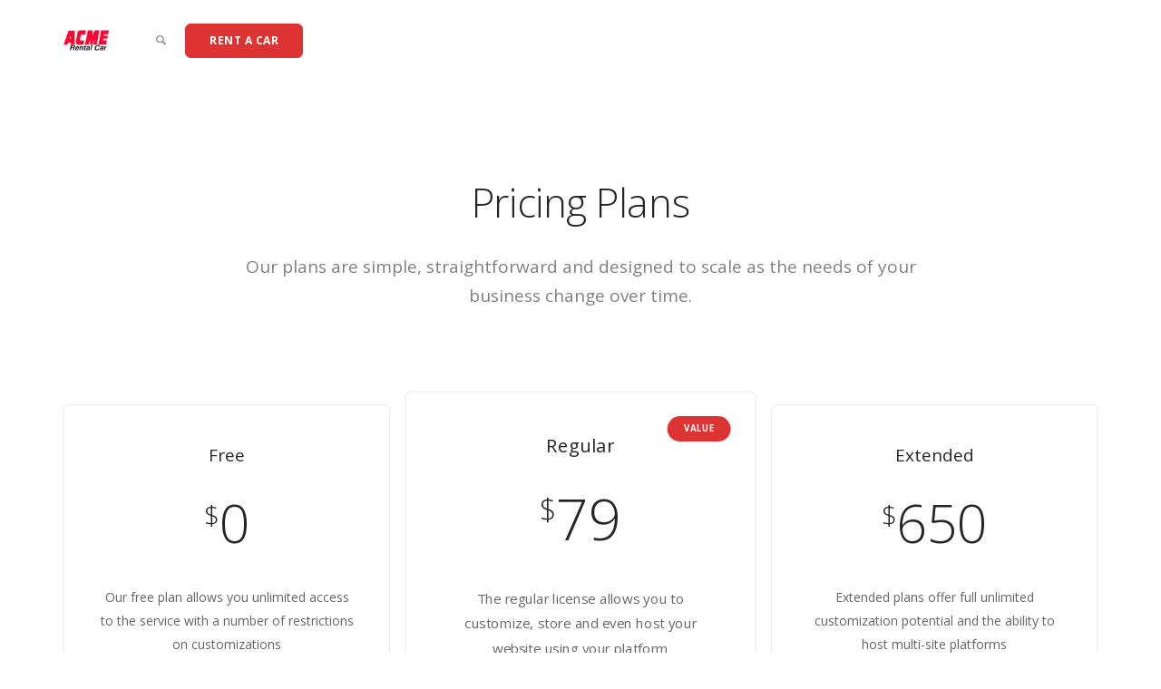

--- FILE ---
content_type: text/html; charset=UTF-8
request_url: https://kevinroemer.com/pages/pricing-plans-3/
body_size: 10222
content:
<!doctype html>
<html lang="en-US"
	prefix="og: https://ogp.me/ns#" >

<head>
	<meta charset="UTF-8">
	<meta name="viewport" content="width=device-width, initial-scale=1.0">
	<meta http-equiv="X-UA-Compatible" content="IE=edge, IE=11, IE=10"> 
	<link rel="pingback" href="https://kevinroemer.com/xmlrpc.php" />
	<title>Pricing Plans 3 - ACME Rental Car</title>

		<!-- All in One SEO 4.1.7 -->
		<meta name="robots" content="max-image-preview:large" />
		<link rel="canonical" href="https://kevinroemer.com/pages/pricing-plans-3/" />
		<meta property="og:locale" content="en_US" />
		<meta property="og:site_name" content="ACME Rental Car  - ACME Rental Car" />
		<meta property="og:type" content="article" />
		<meta property="og:title" content="Pricing Plans 3 - ACME Rental Car" />
		<meta property="og:url" content="https://kevinroemer.com/pages/pricing-plans-3/" />
		<meta property="article:published_time" content="2017-03-23T18:39:43+00:00" />
		<meta property="article:modified_time" content="2017-03-23T18:39:43+00:00" />
		<meta name="twitter:card" content="summary" />
		<meta name="twitter:title" content="Pricing Plans 3 - ACME Rental Car" />
		<script type="application/ld+json" class="aioseo-schema">
			{"@context":"https:\/\/schema.org","@graph":[{"@type":"WebSite","@id":"https:\/\/kevinroemer.com\/#website","url":"https:\/\/kevinroemer.com\/","name":"ACME Rental Car","description":"ACME Rental Car","inLanguage":"en-US","publisher":{"@id":"https:\/\/kevinroemer.com\/#organization"}},{"@type":"Organization","@id":"https:\/\/kevinroemer.com\/#organization","name":"Just another WordPress site","url":"https:\/\/kevinroemer.com\/"},{"@type":"BreadcrumbList","@id":"https:\/\/kevinroemer.com\/pages\/pricing-plans-3\/#breadcrumblist","itemListElement":[{"@type":"ListItem","@id":"https:\/\/kevinroemer.com\/#listItem","position":1,"item":{"@type":"WebPage","@id":"https:\/\/kevinroemer.com\/","name":"Home","description":"ACME Rental Car","url":"https:\/\/kevinroemer.com\/"},"nextItem":"https:\/\/kevinroemer.com\/pages\/#listItem"},{"@type":"ListItem","@id":"https:\/\/kevinroemer.com\/pages\/#listItem","position":2,"item":{"@type":"WebPage","@id":"https:\/\/kevinroemer.com\/pages\/","name":"Pages","url":"https:\/\/kevinroemer.com\/pages\/"},"nextItem":"https:\/\/kevinroemer.com\/pages\/pricing-plans-3\/#listItem","previousItem":"https:\/\/kevinroemer.com\/#listItem"},{"@type":"ListItem","@id":"https:\/\/kevinroemer.com\/pages\/pricing-plans-3\/#listItem","position":3,"item":{"@type":"WebPage","@id":"https:\/\/kevinroemer.com\/pages\/pricing-plans-3\/","name":"Pricing Plans 3","url":"https:\/\/kevinroemer.com\/pages\/pricing-plans-3\/"},"previousItem":"https:\/\/kevinroemer.com\/pages\/#listItem"}]},{"@type":"WebPage","@id":"https:\/\/kevinroemer.com\/pages\/pricing-plans-3\/#webpage","url":"https:\/\/kevinroemer.com\/pages\/pricing-plans-3\/","name":"Pricing Plans 3 - ACME Rental Car","inLanguage":"en-US","isPartOf":{"@id":"https:\/\/kevinroemer.com\/#website"},"breadcrumb":{"@id":"https:\/\/kevinroemer.com\/pages\/pricing-plans-3\/#breadcrumblist"},"datePublished":"2017-03-23T18:39:43+00:00","dateModified":"2017-03-23T18:39:43+00:00"}]}
		</script>
		<!-- All in One SEO -->

<link rel='dns-prefetch' href='//fonts.googleapis.com' />
<link rel="alternate" type="application/rss+xml" title="ACME Rental Car  &raquo; Feed" href="https://kevinroemer.com/feed/" />
<link rel="alternate" type="application/rss+xml" title="ACME Rental Car  &raquo; Comments Feed" href="https://kevinroemer.com/comments/feed/" />
<link rel="alternate" title="oEmbed (JSON)" type="application/json+oembed" href="https://kevinroemer.com/wp-json/oembed/1.0/embed?url=https%3A%2F%2Fkevinroemer.com%2Fpages%2Fpricing-plans-3%2F" />
<link rel="alternate" title="oEmbed (XML)" type="text/xml+oembed" href="https://kevinroemer.com/wp-json/oembed/1.0/embed?url=https%3A%2F%2Fkevinroemer.com%2Fpages%2Fpricing-plans-3%2F&#038;format=xml" />
<style id='wp-img-auto-sizes-contain-inline-css' type='text/css'>
img:is([sizes=auto i],[sizes^="auto," i]){contain-intrinsic-size:3000px 1500px}
/*# sourceURL=wp-img-auto-sizes-contain-inline-css */
</style>
<style id='wp-emoji-styles-inline-css' type='text/css'>

	img.wp-smiley, img.emoji {
		display: inline !important;
		border: none !important;
		box-shadow: none !important;
		height: 1em !important;
		width: 1em !important;
		margin: 0 0.07em !important;
		vertical-align: -0.1em !important;
		background: none !important;
		padding: 0 !important;
	}
/*# sourceURL=wp-emoji-styles-inline-css */
</style>
<style id='wp-block-library-inline-css' type='text/css'>
:root{--wp-block-synced-color:#7a00df;--wp-block-synced-color--rgb:122,0,223;--wp-bound-block-color:var(--wp-block-synced-color);--wp-editor-canvas-background:#ddd;--wp-admin-theme-color:#007cba;--wp-admin-theme-color--rgb:0,124,186;--wp-admin-theme-color-darker-10:#006ba1;--wp-admin-theme-color-darker-10--rgb:0,107,160.5;--wp-admin-theme-color-darker-20:#005a87;--wp-admin-theme-color-darker-20--rgb:0,90,135;--wp-admin-border-width-focus:2px}@media (min-resolution:192dpi){:root{--wp-admin-border-width-focus:1.5px}}.wp-element-button{cursor:pointer}:root .has-very-light-gray-background-color{background-color:#eee}:root .has-very-dark-gray-background-color{background-color:#313131}:root .has-very-light-gray-color{color:#eee}:root .has-very-dark-gray-color{color:#313131}:root .has-vivid-green-cyan-to-vivid-cyan-blue-gradient-background{background:linear-gradient(135deg,#00d084,#0693e3)}:root .has-purple-crush-gradient-background{background:linear-gradient(135deg,#34e2e4,#4721fb 50%,#ab1dfe)}:root .has-hazy-dawn-gradient-background{background:linear-gradient(135deg,#faaca8,#dad0ec)}:root .has-subdued-olive-gradient-background{background:linear-gradient(135deg,#fafae1,#67a671)}:root .has-atomic-cream-gradient-background{background:linear-gradient(135deg,#fdd79a,#004a59)}:root .has-nightshade-gradient-background{background:linear-gradient(135deg,#330968,#31cdcf)}:root .has-midnight-gradient-background{background:linear-gradient(135deg,#020381,#2874fc)}:root{--wp--preset--font-size--normal:16px;--wp--preset--font-size--huge:42px}.has-regular-font-size{font-size:1em}.has-larger-font-size{font-size:2.625em}.has-normal-font-size{font-size:var(--wp--preset--font-size--normal)}.has-huge-font-size{font-size:var(--wp--preset--font-size--huge)}.has-text-align-center{text-align:center}.has-text-align-left{text-align:left}.has-text-align-right{text-align:right}.has-fit-text{white-space:nowrap!important}#end-resizable-editor-section{display:none}.aligncenter{clear:both}.items-justified-left{justify-content:flex-start}.items-justified-center{justify-content:center}.items-justified-right{justify-content:flex-end}.items-justified-space-between{justify-content:space-between}.screen-reader-text{border:0;clip-path:inset(50%);height:1px;margin:-1px;overflow:hidden;padding:0;position:absolute;width:1px;word-wrap:normal!important}.screen-reader-text:focus{background-color:#ddd;clip-path:none;color:#444;display:block;font-size:1em;height:auto;left:5px;line-height:normal;padding:15px 23px 14px;text-decoration:none;top:5px;width:auto;z-index:100000}html :where(.has-border-color){border-style:solid}html :where([style*=border-top-color]){border-top-style:solid}html :where([style*=border-right-color]){border-right-style:solid}html :where([style*=border-bottom-color]){border-bottom-style:solid}html :where([style*=border-left-color]){border-left-style:solid}html :where([style*=border-width]){border-style:solid}html :where([style*=border-top-width]){border-top-style:solid}html :where([style*=border-right-width]){border-right-style:solid}html :where([style*=border-bottom-width]){border-bottom-style:solid}html :where([style*=border-left-width]){border-left-style:solid}html :where(img[class*=wp-image-]){height:auto;max-width:100%}:where(figure){margin:0 0 1em}html :where(.is-position-sticky){--wp-admin--admin-bar--position-offset:var(--wp-admin--admin-bar--height,0px)}@media screen and (max-width:600px){html :where(.is-position-sticky){--wp-admin--admin-bar--position-offset:0px}}

/*# sourceURL=wp-block-library-inline-css */
</style><style id='global-styles-inline-css' type='text/css'>
:root{--wp--preset--aspect-ratio--square: 1;--wp--preset--aspect-ratio--4-3: 4/3;--wp--preset--aspect-ratio--3-4: 3/4;--wp--preset--aspect-ratio--3-2: 3/2;--wp--preset--aspect-ratio--2-3: 2/3;--wp--preset--aspect-ratio--16-9: 16/9;--wp--preset--aspect-ratio--9-16: 9/16;--wp--preset--color--black: #000000;--wp--preset--color--cyan-bluish-gray: #abb8c3;--wp--preset--color--white: #ffffff;--wp--preset--color--pale-pink: #f78da7;--wp--preset--color--vivid-red: #cf2e2e;--wp--preset--color--luminous-vivid-orange: #ff6900;--wp--preset--color--luminous-vivid-amber: #fcb900;--wp--preset--color--light-green-cyan: #7bdcb5;--wp--preset--color--vivid-green-cyan: #00d084;--wp--preset--color--pale-cyan-blue: #8ed1fc;--wp--preset--color--vivid-cyan-blue: #0693e3;--wp--preset--color--vivid-purple: #9b51e0;--wp--preset--gradient--vivid-cyan-blue-to-vivid-purple: linear-gradient(135deg,rgb(6,147,227) 0%,rgb(155,81,224) 100%);--wp--preset--gradient--light-green-cyan-to-vivid-green-cyan: linear-gradient(135deg,rgb(122,220,180) 0%,rgb(0,208,130) 100%);--wp--preset--gradient--luminous-vivid-amber-to-luminous-vivid-orange: linear-gradient(135deg,rgb(252,185,0) 0%,rgb(255,105,0) 100%);--wp--preset--gradient--luminous-vivid-orange-to-vivid-red: linear-gradient(135deg,rgb(255,105,0) 0%,rgb(207,46,46) 100%);--wp--preset--gradient--very-light-gray-to-cyan-bluish-gray: linear-gradient(135deg,rgb(238,238,238) 0%,rgb(169,184,195) 100%);--wp--preset--gradient--cool-to-warm-spectrum: linear-gradient(135deg,rgb(74,234,220) 0%,rgb(151,120,209) 20%,rgb(207,42,186) 40%,rgb(238,44,130) 60%,rgb(251,105,98) 80%,rgb(254,248,76) 100%);--wp--preset--gradient--blush-light-purple: linear-gradient(135deg,rgb(255,206,236) 0%,rgb(152,150,240) 100%);--wp--preset--gradient--blush-bordeaux: linear-gradient(135deg,rgb(254,205,165) 0%,rgb(254,45,45) 50%,rgb(107,0,62) 100%);--wp--preset--gradient--luminous-dusk: linear-gradient(135deg,rgb(255,203,112) 0%,rgb(199,81,192) 50%,rgb(65,88,208) 100%);--wp--preset--gradient--pale-ocean: linear-gradient(135deg,rgb(255,245,203) 0%,rgb(182,227,212) 50%,rgb(51,167,181) 100%);--wp--preset--gradient--electric-grass: linear-gradient(135deg,rgb(202,248,128) 0%,rgb(113,206,126) 100%);--wp--preset--gradient--midnight: linear-gradient(135deg,rgb(2,3,129) 0%,rgb(40,116,252) 100%);--wp--preset--font-size--small: 13px;--wp--preset--font-size--medium: 20px;--wp--preset--font-size--large: 36px;--wp--preset--font-size--x-large: 42px;--wp--preset--spacing--20: 0.44rem;--wp--preset--spacing--30: 0.67rem;--wp--preset--spacing--40: 1rem;--wp--preset--spacing--50: 1.5rem;--wp--preset--spacing--60: 2.25rem;--wp--preset--spacing--70: 3.38rem;--wp--preset--spacing--80: 5.06rem;--wp--preset--shadow--natural: 6px 6px 9px rgba(0, 0, 0, 0.2);--wp--preset--shadow--deep: 12px 12px 50px rgba(0, 0, 0, 0.4);--wp--preset--shadow--sharp: 6px 6px 0px rgba(0, 0, 0, 0.2);--wp--preset--shadow--outlined: 6px 6px 0px -3px rgb(255, 255, 255), 6px 6px rgb(0, 0, 0);--wp--preset--shadow--crisp: 6px 6px 0px rgb(0, 0, 0);}:where(.is-layout-flex){gap: 0.5em;}:where(.is-layout-grid){gap: 0.5em;}body .is-layout-flex{display: flex;}.is-layout-flex{flex-wrap: wrap;align-items: center;}.is-layout-flex > :is(*, div){margin: 0;}body .is-layout-grid{display: grid;}.is-layout-grid > :is(*, div){margin: 0;}:where(.wp-block-columns.is-layout-flex){gap: 2em;}:where(.wp-block-columns.is-layout-grid){gap: 2em;}:where(.wp-block-post-template.is-layout-flex){gap: 1.25em;}:where(.wp-block-post-template.is-layout-grid){gap: 1.25em;}.has-black-color{color: var(--wp--preset--color--black) !important;}.has-cyan-bluish-gray-color{color: var(--wp--preset--color--cyan-bluish-gray) !important;}.has-white-color{color: var(--wp--preset--color--white) !important;}.has-pale-pink-color{color: var(--wp--preset--color--pale-pink) !important;}.has-vivid-red-color{color: var(--wp--preset--color--vivid-red) !important;}.has-luminous-vivid-orange-color{color: var(--wp--preset--color--luminous-vivid-orange) !important;}.has-luminous-vivid-amber-color{color: var(--wp--preset--color--luminous-vivid-amber) !important;}.has-light-green-cyan-color{color: var(--wp--preset--color--light-green-cyan) !important;}.has-vivid-green-cyan-color{color: var(--wp--preset--color--vivid-green-cyan) !important;}.has-pale-cyan-blue-color{color: var(--wp--preset--color--pale-cyan-blue) !important;}.has-vivid-cyan-blue-color{color: var(--wp--preset--color--vivid-cyan-blue) !important;}.has-vivid-purple-color{color: var(--wp--preset--color--vivid-purple) !important;}.has-black-background-color{background-color: var(--wp--preset--color--black) !important;}.has-cyan-bluish-gray-background-color{background-color: var(--wp--preset--color--cyan-bluish-gray) !important;}.has-white-background-color{background-color: var(--wp--preset--color--white) !important;}.has-pale-pink-background-color{background-color: var(--wp--preset--color--pale-pink) !important;}.has-vivid-red-background-color{background-color: var(--wp--preset--color--vivid-red) !important;}.has-luminous-vivid-orange-background-color{background-color: var(--wp--preset--color--luminous-vivid-orange) !important;}.has-luminous-vivid-amber-background-color{background-color: var(--wp--preset--color--luminous-vivid-amber) !important;}.has-light-green-cyan-background-color{background-color: var(--wp--preset--color--light-green-cyan) !important;}.has-vivid-green-cyan-background-color{background-color: var(--wp--preset--color--vivid-green-cyan) !important;}.has-pale-cyan-blue-background-color{background-color: var(--wp--preset--color--pale-cyan-blue) !important;}.has-vivid-cyan-blue-background-color{background-color: var(--wp--preset--color--vivid-cyan-blue) !important;}.has-vivid-purple-background-color{background-color: var(--wp--preset--color--vivid-purple) !important;}.has-black-border-color{border-color: var(--wp--preset--color--black) !important;}.has-cyan-bluish-gray-border-color{border-color: var(--wp--preset--color--cyan-bluish-gray) !important;}.has-white-border-color{border-color: var(--wp--preset--color--white) !important;}.has-pale-pink-border-color{border-color: var(--wp--preset--color--pale-pink) !important;}.has-vivid-red-border-color{border-color: var(--wp--preset--color--vivid-red) !important;}.has-luminous-vivid-orange-border-color{border-color: var(--wp--preset--color--luminous-vivid-orange) !important;}.has-luminous-vivid-amber-border-color{border-color: var(--wp--preset--color--luminous-vivid-amber) !important;}.has-light-green-cyan-border-color{border-color: var(--wp--preset--color--light-green-cyan) !important;}.has-vivid-green-cyan-border-color{border-color: var(--wp--preset--color--vivid-green-cyan) !important;}.has-pale-cyan-blue-border-color{border-color: var(--wp--preset--color--pale-cyan-blue) !important;}.has-vivid-cyan-blue-border-color{border-color: var(--wp--preset--color--vivid-cyan-blue) !important;}.has-vivid-purple-border-color{border-color: var(--wp--preset--color--vivid-purple) !important;}.has-vivid-cyan-blue-to-vivid-purple-gradient-background{background: var(--wp--preset--gradient--vivid-cyan-blue-to-vivid-purple) !important;}.has-light-green-cyan-to-vivid-green-cyan-gradient-background{background: var(--wp--preset--gradient--light-green-cyan-to-vivid-green-cyan) !important;}.has-luminous-vivid-amber-to-luminous-vivid-orange-gradient-background{background: var(--wp--preset--gradient--luminous-vivid-amber-to-luminous-vivid-orange) !important;}.has-luminous-vivid-orange-to-vivid-red-gradient-background{background: var(--wp--preset--gradient--luminous-vivid-orange-to-vivid-red) !important;}.has-very-light-gray-to-cyan-bluish-gray-gradient-background{background: var(--wp--preset--gradient--very-light-gray-to-cyan-bluish-gray) !important;}.has-cool-to-warm-spectrum-gradient-background{background: var(--wp--preset--gradient--cool-to-warm-spectrum) !important;}.has-blush-light-purple-gradient-background{background: var(--wp--preset--gradient--blush-light-purple) !important;}.has-blush-bordeaux-gradient-background{background: var(--wp--preset--gradient--blush-bordeaux) !important;}.has-luminous-dusk-gradient-background{background: var(--wp--preset--gradient--luminous-dusk) !important;}.has-pale-ocean-gradient-background{background: var(--wp--preset--gradient--pale-ocean) !important;}.has-electric-grass-gradient-background{background: var(--wp--preset--gradient--electric-grass) !important;}.has-midnight-gradient-background{background: var(--wp--preset--gradient--midnight) !important;}.has-small-font-size{font-size: var(--wp--preset--font-size--small) !important;}.has-medium-font-size{font-size: var(--wp--preset--font-size--medium) !important;}.has-large-font-size{font-size: var(--wp--preset--font-size--large) !important;}.has-x-large-font-size{font-size: var(--wp--preset--font-size--x-large) !important;}
/*# sourceURL=global-styles-inline-css */
</style>

<style id='classic-theme-styles-inline-css' type='text/css'>
/*! This file is auto-generated */
.wp-block-button__link{color:#fff;background-color:#32373c;border-radius:9999px;box-shadow:none;text-decoration:none;padding:calc(.667em + 2px) calc(1.333em + 2px);font-size:1.125em}.wp-block-file__button{background:#32373c;color:#fff;text-decoration:none}
/*# sourceURL=/wp-includes/css/classic-themes.min.css */
</style>
<link rel='stylesheet' id='contact-form-7-css' href='https://kevinroemer.com/wp-content/plugins/contact-form-7/includes/css/styles.css?ver=5.5.6.1' type='text/css' media='all' />
<link rel='stylesheet' id='stack-style-css' href='https://kevinroemer.com/wp-content/themes/stack/style.css?ver=6.9' type='text/css' media='all' />
<link rel='stylesheet' id='stack-child-style-css' href='https://kevinroemer.com/wp-content/themes/stack-child/style.css?ver=10.6.3' type='text/css' media='all' />
<link rel='stylesheet' id='ebor-google-font-css' href='//fonts.googleapis.com/css?family=Open+Sans%3A200%2C300%2C400%2C400i%2C500%2C600%2C700%7CMerriweather%3A300%2C300i%7CMaterial+Icons&#038;ver=10.6.3' type='text/css' media='all' />
<link rel='stylesheet' id='bootstrap-css' href='https://kevinroemer.com/wp-content/themes/stack/style/css/bootstrap.css?ver=10.6.3' type='text/css' media='all' />
<link rel='stylesheet' id='ebor-icons-css' href='https://kevinroemer.com/wp-content/themes/stack/style/css/icons.css?ver=10.6.3' type='text/css' media='all' />
<link rel='stylesheet' id='ebor-plugins-css' href='https://kevinroemer.com/wp-content/themes/stack/style/css/plugins.css?ver=10.6.3' type='text/css' media='all' />
<link rel='stylesheet' id='ebor-theme-css' href='https://kevinroemer.com/wp-content/uploads/wp-less/stack/style/css/theme-54cbb1bf92.css' type='text/css' media='all' />
<link rel='stylesheet' id='ebor-style-css' href='https://kevinroemer.com/wp-content/themes/stack-child/style.css?ver=10.6.3' type='text/css' media='all' />
<style id='ebor-style-inline-css' type='text/css'>

			.btn--primary .btn__text, .btn--primary:visited .btn__text {
			    color: #ffffff;	
			}
			input[type].btn--primary,
			.pos-fixed.bar--transparent.bg--primary,
			.ebor-cart-count, .woocommerce #respond input#submit.alt.disabled, .woocommerce #respond input#submit.alt.disabled:hover, .woocommerce #respond input#submit.alt:disabled, .woocommerce #respond input#submit.alt:disabled:hover, .woocommerce #respond input#submit.alt:disabled[disabled], .woocommerce #respond input#submit.alt:disabled[disabled]:hover, .woocommerce a.button.alt.disabled, .woocommerce a.button.alt.disabled:hover, .woocommerce a.button.alt:disabled, .woocommerce a.button.alt:disabled:hover, .woocommerce a.button.alt:disabled[disabled], .woocommerce a.button.alt:disabled[disabled]:hover, .woocommerce button.button.alt.disabled, .woocommerce button.button.alt.disabled:hover, .woocommerce button.button.alt:disabled, .woocommerce button.button.alt:disabled:hover, .woocommerce button.button.alt:disabled[disabled], .woocommerce button.button.alt:disabled[disabled]:hover, .woocommerce input.button.alt.disabled, .woocommerce input.button.alt.disabled:hover, .woocommerce input.button.alt:disabled, .woocommerce input.button.alt:disabled:hover, .woocommerce input.button.alt:disabled[disabled], .woocommerce input.button.alt:disabled[disabled]:hover {
				background: #dd3333;	
			}
			.pos-fixed.bar--transparent.bg--secondary {
				background: #FAFAFA;
			}
			.pos-fixed.bar--transparent.bg--dark {
				background: #252525;
			}
			.pos-fixed.bar--transparent.bg--primary-1 {
				background: #dd3333;
			}
			.bg--white h1, .bg--white h2, .bg--white h3, .bg--white h4, .bg--white h5, .bg--white h6, .bg--white i, .mobile-header .cart-link {
			    color: #252525;
			}
			@media all and (max-width:767px) {
			    .bar.bg--dark.bar--mobile-sticky[data-scroll-class*="fixed"].pos-fixed,
			    .bar.bg--dark.bar--mobile-sticky[data-scroll-class*="fixed"]+.bar.pos-fixed {
			    	background: #252525;
			    }
			    .bar.bg--secondary.bar--mobile-sticky[data-scroll-class*="fixed"].pos-fixed,
			    .bar.bg--secondary.bar--mobile-sticky[data-scroll-class*="fixed"]+.bar.pos-fixed {
			    	background: #FAFAFA;
			    }
			}
			.thumbnails-slider .thumbnail-trigger.active img {
				border: 1px solid #dd3333;
			}
			.menu-horizontal > li > a, .menu-horizontal > li > span, .menu-horizontal > li > .modal-instance > .modal-trigger {
				font-size: 1em;
			}
			.woocommerce #respond input#submit.alt, 
			.woocommerce a.button.alt, 
			.woocommerce button.button.alt, 
			.woocommerce input.button.alt,
			.woocommerce #respond input#submit, 
			.woocommerce a.button, 
			.woocommerce button.button, 
			.woocommerce input.button {
				background: #dd3333;
				color: #fff;
				transition: 0.1s linear;
			}
			.woocommerce #respond input#submit.alt:hover, 
			.woocommerce a.button.alt:hover, 
			.woocommerce button.button.alt:hover, 
			.woocommerce input.button.alt:hover,
			.woocommerce #respond input#submit:hover, 
			.woocommerce a.button:hover, 
			.woocommerce button.button:hover, 
			.woocommerce input.button:hover {
				color: #fff;
				opacity: 0.9;
				background: #dd3333;
				transform: translate3d(0, -2px, 0);
				-webkit-transform: translate3d(0, -2px, 0);
			}
		
/*# sourceURL=ebor-style-inline-css */
</style>
<link rel='stylesheet' id='ebor-iconsmind-css' href='https://kevinroemer.com/wp-content/themes/stack/style/css/iconsmind.css?ver=10.6.3' type='text/css' media='all' />
<script type="text/javascript" src="https://kevinroemer.com/wp-includes/js/jquery/jquery.min.js?ver=3.7.1" id="jquery-core-js"></script>
<script type="text/javascript" src="https://kevinroemer.com/wp-includes/js/jquery/jquery-migrate.min.js?ver=3.4.1" id="jquery-migrate-js"></script>
<link rel="https://api.w.org/" href="https://kevinroemer.com/wp-json/" /><link rel="alternate" title="JSON" type="application/json" href="https://kevinroemer.com/wp-json/wp/v2/pages/656" /><link rel="EditURI" type="application/rsd+xml" title="RSD" href="https://kevinroemer.com/xmlrpc.php?rsd" />
<meta name="generator" content="WordPress 6.9" />
<link rel='shortlink' href='https://kevinroemer.com/?p=656' />
<style id="wpforms-css-vars-root">
				:root {
					--wpforms-field-border-radius: 3px;
--wpforms-field-border-style: solid;
--wpforms-field-border-size: 1px;
--wpforms-field-background-color: #ffffff;
--wpforms-field-border-color: rgba( 0, 0, 0, 0.25 );
--wpforms-field-border-color-spare: rgba( 0, 0, 0, 0.25 );
--wpforms-field-text-color: rgba( 0, 0, 0, 0.7 );
--wpforms-field-menu-color: #ffffff;
--wpforms-label-color: rgba( 0, 0, 0, 0.85 );
--wpforms-label-sublabel-color: rgba( 0, 0, 0, 0.55 );
--wpforms-label-error-color: #d63637;
--wpforms-button-border-radius: 3px;
--wpforms-button-border-style: none;
--wpforms-button-border-size: 1px;
--wpforms-button-background-color: #066aab;
--wpforms-button-border-color: #066aab;
--wpforms-button-text-color: #ffffff;
--wpforms-page-break-color: #066aab;
--wpforms-background-image: none;
--wpforms-background-position: center center;
--wpforms-background-repeat: no-repeat;
--wpforms-background-size: cover;
--wpforms-background-width: 100px;
--wpforms-background-height: 100px;
--wpforms-background-color: rgba( 0, 0, 0, 0 );
--wpforms-background-url: none;
--wpforms-container-padding: 0px;
--wpforms-container-border-style: none;
--wpforms-container-border-width: 1px;
--wpforms-container-border-color: #000000;
--wpforms-container-border-radius: 3px;
--wpforms-field-size-input-height: 43px;
--wpforms-field-size-input-spacing: 15px;
--wpforms-field-size-font-size: 16px;
--wpforms-field-size-line-height: 19px;
--wpforms-field-size-padding-h: 14px;
--wpforms-field-size-checkbox-size: 16px;
--wpforms-field-size-sublabel-spacing: 5px;
--wpforms-field-size-icon-size: 1;
--wpforms-label-size-font-size: 16px;
--wpforms-label-size-line-height: 19px;
--wpforms-label-size-sublabel-font-size: 14px;
--wpforms-label-size-sublabel-line-height: 17px;
--wpforms-button-size-font-size: 17px;
--wpforms-button-size-height: 41px;
--wpforms-button-size-padding-h: 15px;
--wpforms-button-size-margin-top: 10px;
--wpforms-container-shadow-size-box-shadow: none;

				}
			</style></head>

<body class="wp-singular page-template-default page page-id-656 page-child parent-pageid-270 wp-theme-stack wp-child-theme-stack-child stack--rounded normal-layout active-tabs active-accordions parallax-enable-mobile variant-content variant-v1-6-0" data-smooth-scroll-offset="0" data-smooth-scroll-offset-mobile="0" data-skip-responsive-menu="no">


<a href="#" id="start" title="Start"></a>

<div class="notification pos-top pos-right search-box bg--white border--bottom" data-animation="from-top" data-notification-link="search-box">
	<form method="get" action="https://kevinroemer.com/">
		<div class="row">
			<div class="col-md-6 col-md-offset-3 col-sm-8 col-sm-offset-2">
				<input type="search" name="s" placeholder="Type search query and hit enter" />
			</div>
		</div><!--end of row-->
	</form>
</div><!--end of notification-->
<div class="nav-container">
	<nav class="bar bar-1 original--bg">
		<div class="container">
			<div class="row">
			
				<div class="col-md-1 col-sm-2 col-xs-3">
					<div class="bar__module">
						
<a href="https://kevinroemer.com/" class="logo-holder">
		<img class="logo logo-dark" alt="logo" src="https://kevinroemer.com/wp-content/uploads/2022/05/acme-rentral-logo.jpg" />
	<img class="logo logo-light" alt="logo" src="https://kevinroemer.com/wp-content/uploads/2022/05/acme-rentral-logo.jpg" />
</a>		
					</div><!--end module-->
				</div>
				
				<div class="col-md-4 col-sm-5 col-xs-6">
					
<div class="bar__module stack-header-buttons">
	
			<a href="#" data-notification-link="search-box">
			<i class="stack-search"></i>
		</a>
		
							
		
			<a 
			class="btn btn--sm btn--primary type--uppercase" 
			href="https://demo.docusign.net/Member/PowerFormSigning.aspx?PowerFormId=074cb26f-29d4-4962-96d3-0e42c5c0dac6&#038;env=demo&#038;acct=ec0b3178-ae5e-4b28-9172-a9ef92043e45&#038;v=2" 
			target=""
		>
			<span class="btn__text">RENT A CAR</span>
		</a>
		
</div><!--end module-->				</div>
				
			</div><!--end of row-->
		</div><!--end of container-->
	</nav><!--end bar-->
</div>
<div class="main-container">


    <section class="text-center">
        <div class="container">
            <div class="row">
                <div class="col-sm-10 col-md-8">
                    <h1>Pricing Plans</h1>
                    <p class="lead">Our plans are simple, straightforward and designed to scale as the needs of your business change over time.</p>
                </div>
            </div>
            <!--end of row-->
        </div>
        <!--end of container-->
    </section>
    <section class="text-center">
        <div class="container">
            <div class="row">
                <div class="col-sm-4">
                    <div class="pricing pricing-1 boxed boxed--border boxed--lg">
                        <h4>Free</h4> <span class="h1"><span class="pricing__dollar">$</span>0</span>
                        <p> Our free plan allows you unlimited access to the service with a number of restrictions on customizations </p>
                        <a class="btn btn--primary" href="#"> <span class="btn__text">
                            Access Now
                        </span> </a>
                    </div>
                    <!--end pricing-->
                </div>
                <div class="col-sm-4">
                    <div class="pricing pricing-1 boxed boxed--border boxed--lg boxed--emphasis">
                        <h4>Regular</h4> <span class="h1"><span class="pricing__dollar">$</span>79</span>
                        <p> The regular license allows you to customize, store and even host your website using your platform </p> <span class="label">Value</span>
                        <a class="btn btn--primary-1 inner-link" href="#purchase-template"> <span class="btn__text">
                            Purchase Now
                        </span> </a>
                    </div>
                    <!--end pricing-->
                </div>
                <div class="col-sm-4">
                    <div class="pricing pricing-1 boxed boxed--border boxed--lg">
                        <h4>Extended</h4> <span class="h1"><span class="pricing__dollar">$</span>650</span>
                        <p> Extended plans offer full unlimited customization potential and the ability to host multi-site platforms </p>
                        <a class="btn btn--primary inner-link" href="#purchase-template"> <span class="btn__text">
                            Purchase Now
                        </span> </a>
                    </div>
                    <!--end pricing-->
                </div>
            </div>
            <!--end of row-->
        </div>
        <!--end of container-->
    </section>
    <section class="text-center">
        <div class="container">
            <div class="row">
                <div class="col-sm-10 col-md-8">
                    <h2>What do customers think of Stack?</h2>
                </div>
            </div>
            <!--end of row-->
        </div>
        <!--end of container-->
    </section>
    <section>
        <div class="container"> <div class="row">
	
<div class="col-sm-6 col-md-3 testimonial-avatar">
	<div class="testimonial testimonial-2">
		<div class="testimonial__body boxed boxed--border bg--secondary">
			<p><span>We’ve used their WP themes before and have always been hugely satisfied &#8211; Stack is no exception</span></p>
		</div>
		<div class="testimonial__image">
			<img width="150" height="150" src="https://kevinroemer.com/wp-content/uploads/2017/04/avatar-round-2-1-150x150.png" class="attachment-thumbnail size-thumbnail wp-post-image" alt="" srcset="https://kevinroemer.com/wp-content/uploads/2017/04/avatar-round-2-1-150x150.png 150w, https://kevinroemer.com/wp-content/uploads/2017/04/avatar-round-2-1-300x300.png 300w, https://kevinroemer.com/wp-content/uploads/2017/04/avatar-round-2-1-60x60.png 60w, https://kevinroemer.com/wp-content/uploads/2017/04/avatar-round-2-1.png 364w" sizes="(max-width: 150px) 100vw, 150px" /><h5>Josephine L.</h5><span>California, US</span>		</div>
	</div>
</div>
<div class="col-sm-6 col-md-3 testimonial-avatar">
	<div class="testimonial testimonial-2">
		<div class="testimonial__body boxed boxed--border bg--secondary">
			<p><span>Best. customer. service. Seriously, I opened a ticket and they were so helpful and really seemed to care about my experience.</span></p>
		</div>
		<div class="testimonial__image">
			<img width="150" height="150" src="https://kevinroemer.com/wp-content/uploads/2017/04/avatar-round-1-150x150.png" class="attachment-thumbnail size-thumbnail wp-post-image" alt="" srcset="https://kevinroemer.com/wp-content/uploads/2017/04/avatar-round-1-150x150.png 150w, https://kevinroemer.com/wp-content/uploads/2017/04/avatar-round-1-300x300.png 300w, https://kevinroemer.com/wp-content/uploads/2017/04/avatar-round-1-60x60.png 60w, https://kevinroemer.com/wp-content/uploads/2017/04/avatar-round-1.png 364w" sizes="(max-width: 150px) 100vw, 150px" /><h5>Gabby V.</h5><span>Sydney, AU</span>		</div>
	</div>
</div>
<div class="col-sm-6 col-md-3 testimonial-avatar">
	<div class="testimonial testimonial-2">
		<div class="testimonial__body boxed boxed--border bg--secondary">
			<p><span>Stack was easy to set-up and more importantly, was dead simple to customize. Buy this on sight</span></p>
		</div>
		<div class="testimonial__image">
			<img width="150" height="150" src="https://kevinroemer.com/wp-content/uploads/2017/04/avatar-round-4-150x150.png" class="attachment-thumbnail size-thumbnail wp-post-image" alt="" srcset="https://kevinroemer.com/wp-content/uploads/2017/04/avatar-round-4-150x150.png 150w, https://kevinroemer.com/wp-content/uploads/2017/04/avatar-round-4-300x300.png 300w, https://kevinroemer.com/wp-content/uploads/2017/04/avatar-round-4-60x60.png 60w, https://kevinroemer.com/wp-content/uploads/2017/04/avatar-round-4.png 364w" sizes="(max-width: 150px) 100vw, 150px" /><h5>Robert S.</h5><span>Brisbane, AU</span>		</div>
	</div>
</div>
<div class="col-sm-6 col-md-3 testimonial-avatar">
	<div class="testimonial testimonial-2">
		<div class="testimonial__body boxed boxed--border bg--secondary">
			<p><span>This is the best overall experience I have had with any theme of any kind. TommusRhodus made me feel like a valued customer and I feel empowered.</span></p>
		</div>
		<div class="testimonial__image">
			<img width="150" height="150" src="https://kevinroemer.com/wp-content/uploads/2017/04/avatar-round-3-1-150x150.png" class="attachment-thumbnail size-thumbnail wp-post-image" alt="" srcset="https://kevinroemer.com/wp-content/uploads/2017/04/avatar-round-3-1-150x150.png 150w, https://kevinroemer.com/wp-content/uploads/2017/04/avatar-round-3-1-300x300.png 300w, https://kevinroemer.com/wp-content/uploads/2017/04/avatar-round-3-1-60x60.png 60w, https://kevinroemer.com/wp-content/uploads/2017/04/avatar-round-3-1.png 364w" sizes="(max-width: 150px) 100vw, 150px" /><h5>Raresh D.</h5><span>Kolkata, IN</span>		</div>
	</div>
</div></div><!--end of row--> </div>
        <!--end of container-->
    </section>
    <section class="bg--secondary">
        <div class="container">
            <div class="row">
                <div class="col-md-4">
                    <div class="text-block">
                        <h4>Frequently Asked Questions</h4>
                    </div>
                </div>
                <div class="col-md-4">
                    <div class="text-block">
                        <h5>How do refunds work?</h5>
                        <p> Open a <a href="#">refund request</a> with us and we can work with you to resolve it ASAP. </p>
                    </div>
                    <div class="text-block">
                        <h5>Can I pay using AMEX?</h5>
                        <p> Yes, we accept all major credit cards, including AMEX, so rack up those points! </p>
                    </div>
                    <div class="text-block">
                        <h5>Is there a bulk-buy discount?</h5>
                        <p> We have corporate and enterprise arrangements that our pricing team can assist with on a case-by-case basis. <a href="#">Contact Us</a> for info. </p>
                    </div>
                </div>
                <div class="col-md-4">
                    <div class="text-block">
                        <h5>Is there a minimum contract term?</h5>
                        <p> No! The beauty of our service is that you can cancel anytime you need to — no questions asked. </p>
                    </div>
                    <div class="text-block">
                        <h5>Do I need an SSL certificate?</h5>
                        <p> This depends on whether your plan to process the payment on your site or not. We recommend using a third-party provider to unburden yourself. </p>
                    </div>
                </div>
            </div>
            <!--end of row-->
        </div>
        <!--end of container-->
    </section>
    <section class="text-center">
        <div class="container">
            <div class="row">
                <div class="col-sm-8 col-md-6">
                    <div class="cta">
                        
                            <h2>Purchase Stack now and get lifetime free content updates</h2>
                            <p class="lead"> Each purchase of Stack comes with six months free support — and a lifetime of free content and bug-fix updates. </p>
                        
                        <a class="btn btn--primary type--uppercase inner-link" href="#purchase-template"> <span class="btn__text">
                            Purchase on Envato
                        </span> <span class="label">$59 USD</span> </a>
                    </div>
                </div>
            </div>
            <!--end of row-->
        </div>
        <!--end of container-->
    </section>
    
<footer class="footer-3 text-center-xs space--xs">
	<div class="container">
		<div class="row">
			<div class="col-sm-6">
				
<a href="https://kevinroemer.com/" class="footer-logo-holder logo-holder">
	<img class="logo logo-dark" alt="logo" src="https://kevinroemer.com/wp-content/uploads/2022/05/acme-rentral-logo.jpg" />
	<img class="logo logo-light" alt="logo" src="https://kevinroemer.com/wp-content/uploads/2022/05/acme-rentral-logo.jpg" />
</a>			</div>
			<div class="col-sm-6 text-right text-center-xs">
				
<ul class="social-list list-inline list--hover stack-footer-social">
	</ul>			</div>
		</div><!--end of row-->
		<div class="row">
			<div class="col-sm-6">
				<p class="type--fine-print">ACME Rental Car </p>
			</div>
			<div class="col-sm-6 text-right text-center-xs">
				<div class="footer-stack-copyright">
	<span class="type--fine-print"><a href="http://www.kevinroemer.com">2022© ACME Rental Car</a></span></div>			</div>
		</div><!--end of row-->
	</div><!--end of container-->
</footer>
</div><!-- /main-container -->

<a class="back-to-top inner-link" title="Back to top" href="#start" data-scroll-class="100vh:active">
	<i class="stack-interface stack-up-open-big"></i>
</a><script type="speculationrules">
{"prefetch":[{"source":"document","where":{"and":[{"href_matches":"/*"},{"not":{"href_matches":["/wp-*.php","/wp-admin/*","/wp-content/uploads/*","/wp-content/*","/wp-content/plugins/*","/wp-content/themes/stack-child/*","/wp-content/themes/stack/*","/*\\?(.+)"]}},{"not":{"selector_matches":"a[rel~=\"nofollow\"]"}},{"not":{"selector_matches":".no-prefetch, .no-prefetch a"}}]},"eagerness":"conservative"}]}
</script>
<script type="text/javascript" src="https://kevinroemer.com/wp-includes/js/dist/vendor/wp-polyfill.min.js?ver=3.15.0" id="wp-polyfill-js"></script>
<script type="text/javascript" id="contact-form-7-js-extra">
/* <![CDATA[ */
var wpcf7 = {"api":{"root":"https://kevinroemer.com/wp-json/","namespace":"contact-form-7/v1"},"cached":"1"};
//# sourceURL=contact-form-7-js-extra
/* ]]> */
</script>
<script type="text/javascript" src="https://kevinroemer.com/wp-content/plugins/contact-form-7/includes/js/index.js?ver=5.5.6.1" id="contact-form-7-js"></script>
<script type="text/javascript" src="https://kevinroemer.com/wp-content/themes/stack/style/js/parallax.js?ver=10.6.3" id="ebor-parallax-js"></script>
<script type="text/javascript" src="https://kevinroemer.com/wp-content/themes/stack/style/js/isotope.js?ver=10.6.3" id="ebor-isotope-js"></script>
<script type="text/javascript" src="https://kevinroemer.com/wp-content/themes/stack/style/js/final-countdown.js?ver=10.6.3" id="final-countdown-js"></script>
<script type="text/javascript" src="https://kevinroemer.com/wp-content/themes/stack/style/js/flickity.js?ver=10.6.3" id="flickity-js"></script>
<script type="text/javascript" src="https://kevinroemer.com/wp-content/themes/stack/style/js/granim.js?ver=10.6.3" id="granim-js"></script>
<script type="text/javascript" src="https://kevinroemer.com/wp-content/themes/stack/style/js/smooth-scroll.js?ver=10.6.3" id="smooth-scroll-js"></script>
<script type="text/javascript" src="https://kevinroemer.com/wp-content/themes/stack/style/js/spectragram.js?ver=10.6.3" id="spectragram-js"></script>
<script type="text/javascript" src="https://kevinroemer.com/wp-content/themes/stack/style/js/twitter-post-fetcher.js?ver=10.6.3" id="twitter-post-fetcher-js"></script>
<script type="text/javascript" src="https://kevinroemer.com/wp-content/themes/stack/style/js/ytplayer.js?ver=10.6.3" id="ytplayer-js"></script>
<script type="text/javascript" src="https://kevinroemer.com/wp-content/themes/stack/style/js/easy-pie-chart.js?ver=10.6.3" id="easy-pie-chart-js"></script>
<script type="text/javascript" src="https://kevinroemer.com/wp-content/themes/stack/style/js/steps.js?ver=10.6.3" id="steps-js"></script>
<script type="text/javascript" src="https://kevinroemer.com/wp-content/themes/stack/style/js/lightbox.js?ver=10.6.3" id="lightbox-js"></script>
<script type="text/javascript" id="ebor-scripts-wp-js-extra">
/* <![CDATA[ */
var stack_data = {"access_token":"replaceWithYourOwn","client_id":"replaceWithYourOwn","typed_speed":"100","map_marker":"https://kevinroemer.com/wp-content/themes/stack/style/img/mapmarker.png","map_marker_title":"Stack","lightbox_text":"Image %1 of %2"};
//# sourceURL=ebor-scripts-wp-js-extra
/* ]]> */
</script>
<script type="text/javascript" src="https://kevinroemer.com/wp-content/themes/stack/style/js/scripts_wp.js?ver=10.6.3" id="ebor-scripts-wp-js"></script>
<script type="text/javascript" src="https://kevinroemer.com/wp-content/themes/stack/style/js/scripts.js?ver=10.6.3" id="ebor-scripts-js"></script>
<script id="wp-emoji-settings" type="application/json">
{"baseUrl":"https://s.w.org/images/core/emoji/17.0.2/72x72/","ext":".png","svgUrl":"https://s.w.org/images/core/emoji/17.0.2/svg/","svgExt":".svg","source":{"concatemoji":"https://kevinroemer.com/wp-includes/js/wp-emoji-release.min.js?ver=6.9"}}
</script>
<script type="module">
/* <![CDATA[ */
/*! This file is auto-generated */
const a=JSON.parse(document.getElementById("wp-emoji-settings").textContent),o=(window._wpemojiSettings=a,"wpEmojiSettingsSupports"),s=["flag","emoji"];function i(e){try{var t={supportTests:e,timestamp:(new Date).valueOf()};sessionStorage.setItem(o,JSON.stringify(t))}catch(e){}}function c(e,t,n){e.clearRect(0,0,e.canvas.width,e.canvas.height),e.fillText(t,0,0);t=new Uint32Array(e.getImageData(0,0,e.canvas.width,e.canvas.height).data);e.clearRect(0,0,e.canvas.width,e.canvas.height),e.fillText(n,0,0);const a=new Uint32Array(e.getImageData(0,0,e.canvas.width,e.canvas.height).data);return t.every((e,t)=>e===a[t])}function p(e,t){e.clearRect(0,0,e.canvas.width,e.canvas.height),e.fillText(t,0,0);var n=e.getImageData(16,16,1,1);for(let e=0;e<n.data.length;e++)if(0!==n.data[e])return!1;return!0}function u(e,t,n,a){switch(t){case"flag":return n(e,"\ud83c\udff3\ufe0f\u200d\u26a7\ufe0f","\ud83c\udff3\ufe0f\u200b\u26a7\ufe0f")?!1:!n(e,"\ud83c\udde8\ud83c\uddf6","\ud83c\udde8\u200b\ud83c\uddf6")&&!n(e,"\ud83c\udff4\udb40\udc67\udb40\udc62\udb40\udc65\udb40\udc6e\udb40\udc67\udb40\udc7f","\ud83c\udff4\u200b\udb40\udc67\u200b\udb40\udc62\u200b\udb40\udc65\u200b\udb40\udc6e\u200b\udb40\udc67\u200b\udb40\udc7f");case"emoji":return!a(e,"\ud83e\u1fac8")}return!1}function f(e,t,n,a){let r;const o=(r="undefined"!=typeof WorkerGlobalScope&&self instanceof WorkerGlobalScope?new OffscreenCanvas(300,150):document.createElement("canvas")).getContext("2d",{willReadFrequently:!0}),s=(o.textBaseline="top",o.font="600 32px Arial",{});return e.forEach(e=>{s[e]=t(o,e,n,a)}),s}function r(e){var t=document.createElement("script");t.src=e,t.defer=!0,document.head.appendChild(t)}a.supports={everything:!0,everythingExceptFlag:!0},new Promise(t=>{let n=function(){try{var e=JSON.parse(sessionStorage.getItem(o));if("object"==typeof e&&"number"==typeof e.timestamp&&(new Date).valueOf()<e.timestamp+604800&&"object"==typeof e.supportTests)return e.supportTests}catch(e){}return null}();if(!n){if("undefined"!=typeof Worker&&"undefined"!=typeof OffscreenCanvas&&"undefined"!=typeof URL&&URL.createObjectURL&&"undefined"!=typeof Blob)try{var e="postMessage("+f.toString()+"("+[JSON.stringify(s),u.toString(),c.toString(),p.toString()].join(",")+"));",a=new Blob([e],{type:"text/javascript"});const r=new Worker(URL.createObjectURL(a),{name:"wpTestEmojiSupports"});return void(r.onmessage=e=>{i(n=e.data),r.terminate(),t(n)})}catch(e){}i(n=f(s,u,c,p))}t(n)}).then(e=>{for(const n in e)a.supports[n]=e[n],a.supports.everything=a.supports.everything&&a.supports[n],"flag"!==n&&(a.supports.everythingExceptFlag=a.supports.everythingExceptFlag&&a.supports[n]);var t;a.supports.everythingExceptFlag=a.supports.everythingExceptFlag&&!a.supports.flag,a.supports.everything||((t=a.source||{}).concatemoji?r(t.concatemoji):t.wpemoji&&t.twemoji&&(r(t.twemoji),r(t.wpemoji)))});
//# sourceURL=https://kevinroemer.com/wp-includes/js/wp-emoji-loader.min.js
/* ]]> */
</script>
</body>
</html>
<!-- Dynamic page generated in 0.367 seconds. -->
<!-- Cached page generated by WP-Super-Cache on 2026-01-21 06:59:58 -->

<!-- super cache -->

--- FILE ---
content_type: text/css
request_url: https://kevinroemer.com/wp-content/themes/stack/style.css?ver=6.9
body_size: 9371
content:
/*
Theme Name: Stack
Theme URI: http://www.tommusrhodus.com/stack-wordpress-theme/
Version: 10.6.3
Description: Stack WordPress Theme
Author: Tom Rhodes
Author URI: http://www.tommusrhodus.com/
License: GNU General Public License version 3.0
License URI: http://www.gnu.org/licenses/gpl-3.0.html
Tags: custom-background, threaded-comments, translation-ready, custom-menu
Text Domain: stack
*/

/* 

WARNING! DO NOT EDIT THIS FILE!

To make it easy to update your theme, you should not edit the styles in this file. Instead use 
the custom css area in "appearance => customise" from your wp-admin. IF you make edits to this
or any other theme file, they will be lost in a theme update. You have been warned.

*/

.vqy[vrf="5"] > li{
    width: 20%;
}
body,
html {
	overflow-x: hidden;
}
img {
	height: auto;
}
p:empty,
li:empty {
	display: none !important;
}
@media all and (min-width:768px) {
    .admin-bar .nav--fixed {
        top: 32px;
    }
}
.admin-bar .pos-top,
.admin-bar .bar.pos-fixed {
	top: 32px;
}
.bar.pos-fixed .logo {
	position: relative;
	top: 0;
}
.logo-holder {
	position: relative;
	z-index: 3;
}
.bar-3.pos-fixed + div + nav.pos-fixed {
	top: 48px;
}
.admin-bar .bar-3.pos-fixed + div + nav.pos-fixed {
	top: 80px;
}
.pos-fixed.bar--transparent.bg--secondary .logo-light,
.bar--dark .logo-light {
	display: none;
}
.pos-fixed.bar--transparent.bg--secondary .logo-dark {
	display: block;
}
.bar:not([class*='visible-'])+.bar {
	margin-top: 0;
}
@media all and (max-width: 1023px) and (min-width: 768px) {
    .bar.bg--secondary .logo.logo-light,
    .bar.original--bg .logo.logo-light {
        display: none;
    }
    p:last-child {
    	margin-bottom: 1.85714286em;
    }
}
@media all and (max-width:991px) {
	.pricing-2.boxed>div[class*='col-']:not(.boxed){
		padding-left: 0;
		padding-right: 0;
	}
}
@media all and (min-width:767px) and (max-width:991px) {
    .bar--absolute, .pos-fixed {
        z-index: 99;
        width: 100%
    }
    .bar.pos-fixed {
        position: fixed;
        top: 0;
        animation: fadeInDown .3s ease-out forwards;
        box-shadow: 0 1px 3px rgba(0, 0, 0, 0.12), 0 1px 2px rgba(0, 0, 0, 0.24);
        box-shadow: 0 0 25px 0 rgba(0, 0, 0, 0.04)
    }
    .bar.pos-fixed:not([class*='bg-']) {
        background: #fff
    }
    .bar.pos-fixed.bg--dark {
        background: #252525
    }
    .bar-3.pos-fixed + div + nav.pos-fixed {
    	top: 63px;
    }
    .admin-bar .bar-3.pos-fixed + div + nav.pos-fixed {
    	top: 95px;
    }
    .bar--absolute-mobile {
    	position: absolute;
    	width: 100%;
    }
    .bar--absolute-mobile .logo-dark {
    	display: none;
    }
    .bar--absolute-mobile .logo-light {
    	display: block !important;
    }
}
@media all and (max-width:767px) {
	.bar {
        transition: all 0.3s ease;
    }
	.bar.pos-fixed,
	.bar:not([class*='visible-']) + .bar.pos-fixed {
		top: 0px;
		margin-top: 0;
	}
	.main-container section > .container > .vc_row,
	.row form#commentform > .row {
		margin-left: -15px;
		margin-right: -15px;
	}
	.admin-bar .bar.pos-fixed {
		top: 46px;
	}
	.admin-bar .bar.bar--mobile-sticky[data-scroll-class*='fixed'] + .bar.pos-fixed {
		top: 96px;
	}
	
	.comments-form {
		padding-top: 30px;
	}
	p:last-child {
		margin-bottom: 1.85714286em;
	}
}
form#commentform > .row {
	margin-top: 15px;
}
a.h5:hover {
	text-decoration: none;
	color: initial;
}
.btn { text-decoration: none; }

/* single post tweaks */
.video-cover .background-image-holder,
div[class*='col-'][class*='8'] .video-cover iframe,
article .article__body .video-cover {
	max-height: 400px;
}
.single .imagebg.text-center.height-60 + section .article__title,
.main-container > .parallax + .vc_row[data-vc-full-width] {
	display: none;
}
.featured-image-holder,
.extend-width {
	margin-left: -60px;
	margin-right: -60px;
	margin-bottom: 45px;
}
.extend-width {
	max-width: calc(100% + 120px);
}
.blog-post--sidebar .featured-image-holder,
.blog-post--sidebar .extend-width,
.blog-post--sidebar .pull-quote.right {
	margin-right: 0;
}
.blog-post--sidebar + div .sidebar {
	margin-top: 20px;
}
.blog-post--sidebar .extend-width {
	max-width: calc(100% + 60px);
}
.pull-quote.left {
	float: left;
	max-width: 250px;
	font-size: 1em;
	margin-right: 1.36842105263158em;
	margin-left: -2.73684210526316em;
}
.pull-quote.right {
	float: right;
	max-width: 250px;
	font-size: 1em;
	margin-left: 1.36842105263158em;
	margin-right: -2.73684210526316em;
}
@media all and ( max-width: 768px ){
	.featured-image-holder,
	.extend-width {
		margin-left: 0px;
		margin-right: 0px;
	}
	.extend-width {
		max-width: 100%;
	}
	.pull-quote.left {
		margin-left: 0;
	}
	.pull-quote.right {
		margin-right: 0;
	}
}
.display-block {
	display: block;
}

.post-content ul.slides,
.article__body ul.slides,
.post-content ul.slides ol,
.article__body ul.slides ol {
	margin: 0;
	list-style-type: none;
}
.article__body section.slider,
.post-content section.slider {
	margin-bottom: 45px;
}

/* Testimonial Tweaks */
.row > .col-sm-6.col-md-3.testimonial-avatar:first-child:last-child {
	width: 100%;
}

/* Contact Form Tweaks */
.subscribe-form-1 .wpcf7-form-control-wrap + .wpcf7-form-control-wrap,
.col-sm-12 .wpcf7-form-control-wrap + .wpcf7-form-control-wrap,
.subscribe-form-1 input[type="submit"] {
	margin-top: 0.92857143em;
	display: block;
}
.input-radio span { display: block; }

/* Pricing Table Tweaks */
.pricing-1 p,
.feature-3 p,
.feature-4 p,
.feature-5 p {
    min-height: 1px;
}
body:not(.variant-content) .pricing-1 ul,
body:not(.variant-content) .pricing-3 ul {
	margin-bottom: 0;
}
.slide.col-sm-12 {
	padding-left: 0;
	padding-right: 0;
}

.tabs .tab__title span + span {
  margin-top: 0.46428571em;
  display: inline-block;
  margin-bottom: 0;
}
span.h5:empty {
	display: none !important;
}
.mb0 {
	margin-bottom: 0 !important;
}

.video-cover.border--round iframe {
	min-height: 300px !important;
	vertical-align: bottom;
}
.card-1 .card__avatar img,
.testimonial-2 .testimonial__image img,
.image--xxs {
	width: auto;
}
.card-1 .card__body {
	border-bottom: none;
	padding-bottom: 0;
}
.card-2 .card__bottom {
	border-top: none;
}
.wpb_text_column + .wpcf7 {
	padding-top: 30px;
}
.imagebg:not(.image--light) span .input-select {
	color: #666;
}
.remove-column-padding div[class*='col-'] {
	padding: 0;
	margin-left: -1px;
	margin-right: -1px;
}
.remove-column-padding .pricing-3,
.remove-column-padding .pricing-3 *:not(.label) {
	border-radius: 0;
}
.feature.feature-8 > .image-wrapper.background-image-holder {
	border-radius: 999px;
	overflow: hidden;
	display: block;
	width: 208px;
	height: 208px;
	position: static;
	margin: 0 auto 30px;
}
.feature-3 span.icon {
	margin-bottom: 30px;
}
.remove-column-padding .boxed,
.remove-column-padding .feature-7 .background-image-holder,
.remove-column-padding .feature-7[data-overlay]:before {
	border-radius: 0;
}
.image--sm {
	width: auto;
}
.menu-fullscreen .modal-content .logo {
	max-width: 180px;
	margin-bottom: 25px;
}
.modal-content .footer-stack-copyright * {
	margin-right: 5px;
	margin-left: 5px;
}
.logo-holder + .footer-stack-copyright {
	display: inline;
	margin-left: 30px;
}
.bg--secondary .testimonial-2 .boxed.bg--secondary {
	background: #fff;
}
.color--white .color--primary {
	color: #fff !important;
}
.avatar-list + .avatar-list {
	padding-top: 30px;
}

.tagcloud a:not(:last-child) {
    margin-right: .46428571em
}

.tagcloud a:not(:last-child):after {
    content: ','
}
.sidebar #searchform .col-sm-4,
.main-container > .vc_row[data-vc-full-width] .masonry-filter-container + hr,
.search .masonry-filter-container,
.search .masonry-filter-container + hr,
.archive.author .masonry-filter-container,
.archive.author .masonry-filter-container + hr {
	display: none;
}
.sidebar #searchform .col-sm-8 {
	width: 100%;
	padding-left: 0;
	padding-right: 0;
}
.masonry-blog-magazine .height--tall article, .masonry-blog-magazine .height--tall .masonry__promo {
	height: 706px;
}
@media all and (max-width: 990px) {
  .masonry-blog-magazine .height--tall article, .masonry-blog-magazine .height--tall .masonry__promo {
    height: 338px;
  }
}
.page .sidebar,
.col-md-1.col-sm-12 + .col-md-4 > .sidebar {
	margin-top: 25px;
}
.row--gapless > div {
	padding-left: 0 !important;
	padding-right: 0 !important;
}
input[type="radio"] {
	width: auto;
	height: auto;
	-webkit-appearance: radio;
}
.woocommerce span.onsale {
	display: none;
}
.woocommerce-product-gallery--without-images {
	display: none;
}
.woocommerce div.product form.cart .variations td.label {
	padding-left: 1em;
}
.product .slides img {
	margin-bottom: 0;
}
.woocommerce ul.cart_list li img, .woocommerce ul.product_list_widget li img {
    width: 60px;
}
.woocommerce div.product form.cart .variations td.label {
	position: static;
	height: auto;
	vertical-align: middle;
	line-height: 26px;
	margin-top: 20px;
}
.label + a.block {
	padding-top: 35px;
}
@media (min-width: 1200px){
	.masonry__item.col-md-3 .btn--cart {
		position: relative;
		bottom:0;
		right:0;
		margin-top: 0.92857143em;
	}
}
.notification.side-menu .side-menu__module + .side-menu__module {
	padding-top: 6px;
}
.your-email + input[type="submit"]{
	margin-top: 10px;
}
footer .col-sm-7 .list-inline a {
	text-transform: uppercase;
}
.process-3 {
	counter-reset: number;
}
.process-3 .process__number > span:before {
	counter-increment: number;
	content: counter(number);
}
.wpcf7-form-control-wrap[class*="checkbox"] + span { position: relative; top: -8px; left: 10px; }
.masonry-filter-holder.masonry-filter-holder-post .masonry__filters ul li.active {
	pointer-events: none;
}
h2 + span + .breadcrumbs {
	padding-top: 30px;
}
.text-left.text-center { 
	text-align:left; 
}
.height-60.height-50 {
	height: 50vh;
}
.woocommerce-error, .woocommerce-info, .woocommerce-message{ 
	border-top: 1px solid #4a90e2; 
	background-color: #fafafa; 
}
.woocommerce-info{ 
	border-top-color: #4a90e2; 
}
.woocommerce form.checkout_coupon, 
.woocommerce form.login, 
.woocommerce form.register{ 
	border: 1px solid #ececec; 
}
.product.add_to_cart_inline {
	padding: 25px !important;
}
.product.add_to_cart_inline .btn--cart {
	position: relative;
	float: right;
	right: -10px !important;
	bottom: 10px !important;
}
.add_to_cart_button.loading i{
    animation: pulse .5s ease infinite alternate;
    -webkit-animation: pulse .5s ease infinite alternate;
}

.add_to_cart_button.added{
    border-color: #3eab3c !important;
    background: #3eab3c !important;
    pointer-events: none;
}

.add_to_cart_button.added i{
    color: #fff!important;
}

@keyframes pulse{
    0%{ opacity: 0; }
    100%{ opacity: 1; }
}

@-webkit-keyframes pulse{
    0%{ opacity: 0; }
    100%{ opacity: 1; }
}

a.added_to_cart {
	display: none !important;
}

.woocommerce form .form-row .input-checkbox {
	-webkit-appearance: checkbox;
	-moz-appearance: checkbox;
	appearance: checkbox;
	position: static;
	width: auto;
}
.gform_body input[type="checkbox"],
input[type="checkbox"] {
	-webkit-appearance: checkbox;
	-moz-appearance: checkbox;
	appearance: checkbox;
	position: static;
	width: auto;
	height: auto;
	margin-right: 5px;
}
.gform_body input[type="checkbox"],
.gform_body input[type="radio"] {
    margin: 0 5px 0 0;
    position: relative;
    top: -2px;
}
.gform_body .button.btn:hover,
.bg--dark .hamburger-toggle i { color: #fff; }
#place_order {
	float: right;
	width: auto;
	padding-left: 15px;
	padding-right: 15px;
}
#add_payment_method #payment, .woocommerce-cart #payment, .woocommerce-checkout #payment {
	background: #fafafa;
}
input.input-checkbox,
input.input-radio {
  -webkit-user-select: auto;
  -moz-user-select: auto;
  -ms-user-select: auto;
  user-select: auto;
  display: inline;
  cursor: auto;
  height: auto;
}
ol.numbered {
	list-style-position: inside;
}
ol.numbered li {
	margin-bottom: 0;
}
@media all and (max-width: 768px) { .masonry .masonry__container .masonry__item { width: 100%; } }

/* Variant */
.cf7-holder.hide-form,
.hide-form {
	display: none;
}
.variant-active .logo-carousel .flickity-viewport:hover,
.triptych.border--round {
	overflow: visible;
}
.variant-active .bar--transparent {
	pointer-events: none;
}

.feature-3 i {
    margin-top: 1px;
}
.main-container > .post-password-form {
	max-width: 600px;
	margin: 140px auto;
}

/* Log in */
#loginform {
	max-width: 450px;
	margin: 0 auto;
	text-align: left;
}
.modal-content #loginform {
	max-width: none;
}
#loginform p {
	margin-bottom: 0;
}
#loginform .login-username label,
#loginform .login-password label {
	display: none;
}
#loginform input {
	margin-bottom: 10px;
}
#loginform .login-remember {
	position: relative;
	top: 58px;
}
#loginform .login-submit {
	position: relative;
	top: -23px;
}
.wpb_text_column + #loginform {
	padding-top: 35px;
}

div.icon--cheatsheet {
	text-align: center;
	min-height: 118px;
}
div.icon--cheatsheet i {
	display: block;
	font-size: 40px;
	padding-bottom: 10px;
}

/* Stack square option */
.stack--square .main-container *,
.stack--square .nav-container *,
.stack--square .back-to-top,
.stack--square .border--round [data-scrim-top]:before, 
.stack--square .border--round [data-scrim-bottom]:before, 
.stack--square .border--round [data-overlay]:before,
.stack--square .dropdown .dropdown__content > .pos-absolute[class*='col-'][data-overlay]:before {
	border-radius: 0 !important;
}

.main-container > .cover-blocks:first-child{ margin-bottom: 7.42857143em; }

input[type="image"] {
	width: auto;
	padding: 0;
	background: none;
	height: auto;
}

.post-password-form {
	background: #fafafa;
	border-radius: 6px;
	padding: 30px;
	border: 1px solid #ececec;
	margin-bottom: 35px;
}
.post-password-form label {
	width: 100%;
}
article .article__body .post-password-form p {
	font-size: 1em;
}
.sidebar table td {
	padding: 10px 8px;
}
.pricing-1 .btn:last-child:not([class*='primary']){
    border: none;
    border-top: 1px solid #ececec;
}
@media all and (min-width: 991px){
	.dropdown__content--lg {
		margin-left: 15px;
		margin-right: 15px;
		max-width: calc(100% - 30px);
	}
	.logo-mobile {
		display: none;
	}
}
@media all and (max-width: 990px){
	.logo-mobile + .logo {
		display: none;
	}
}

.mobile-header .cart-link {
	font-size: 20px;
	float: left;
	padding-top: 6px;
}
.bg--dark .mobile-header .cart-link { color: #fff; }

/* Modals */
.col-sm-3 .modal-trigger,
.col-sm-3 .modal-instance:not(.block),
.col-sm-3 a[data-notification-link] {
	display: block;
}

footer .socicon { 
	margin-left: 1px; 
}
.feature-2 .icon {
	position: relative;
	left: 1px;
}
.masonry .masonry__container.masonry--active .masonry__item {
    pointer-events: auto;
}
p.tweet {
	word-break: break-word;
}
@media all and (max-width: 767px){
	.slider li {
		width: 100%;
	}
	.slider .testimonial {
		text-align: center;
	}
	.slider .testimonial img {
		max-width: 160px;
	}
	footer .col-sm-6.col-md-3 { 
		margin-bottom: 35px; 
	}
	.col-md-6.text-right .dropdown__container { 
		position: absolute; 
		z-index: 100;
	}
}
.feature.text-center h4 + p {
	margin-left: auto;
	margin-right: auto;
}
@media all and (max-height:600px) {
    .dropdown__content .imagebg .pos-vertical-center {
	    position: relative;
	    top: 50%;
	    transform: translateY(-50%);
	    -webkit-transform: translateY(-50%);
	}
}
.header--top-bar .socicon {
	top: 1px;
	position: relative;
}
.woocommerce div.product div.images img {
	margin-bottom: 0;
}
.woocommerce #payment iframe { min-height: 0; }
@media all and (min-width: 991px){
	.nav-container.nav-container--sidebar + .main-container {
	    padding-left: 15px;
	}
	.dropdowns--hover .dropdown.dropdown--active > .dropdown__container {
		opacity: 0;
	}
}
.sidebar-loop .col-md-4.col-sm-6 {
	width: 100%;
	margin-left: 0;
	margin-right: 0;
	padding-left: 0;
	padding-right: 0;
}
.sidebar.sidebar-loop {
	margin-top: 19px;
}
.dropdowns--hover .dropdown .dropdown__content {
	pointer-events: none !important;
}
.dropdowns--hover .dropdown:hover > .dropdown__container > .container > .row > .dropdown__content {
	pointer-events: auto !important;
}

/*-----------------------------------------------------------------------------------*/
/*	Visual Composer Styles
/*-----------------------------------------------------------------------------------*/
.vc_column_container>.vc_column-inner {
	padding-left: 0 !important;
	padding-right: 0 !important;
}
.vc_row-o-full-height {
	min-height: 100vh !important;
}
.vc_row-o-columns-middle .vc_column-inner {
	padding-top: 0 !important;
}
.vc_section-flex > .container {
	display: -webkit-box;
	display: -webkit-flex;
	display: -ms-flexbox;
	display: flex;
}
.vc_row-o-full-height {
    min-height: 100vh
}
.vc_section-flex {
    box-sizing: border-box;
    display: -webkit-box;
    display: -webkit-flex;
    display: -ms-flexbox;
    display: flex;
    -ms-flex-flow: column nowrap;
    flex-flow: column nowrap
}
.vc_section-flex .vc_vc_row {
    width: 100%
}
.vc_section-flex::after, .vc_section.vc_section-flex::before {
    display: none
}
.vc_section-o-content-top {
    -webkit-box-pack: start;
    -ms-flex-pack: start;
    justify-content: flex-start
}
.vc_section-o-content-bottom {
    -webkit-box-pack: end;
    -ms-flex-pack: end;
    justify-content: flex-end
}
.vc_section-o-content-middle {
    -webkit-box-pack: center;
    -ms-flex-pack: center;
    justify-content: center
}
.vc_section-o-content-bottom::after, .vc_section-o-content-middle::after,
.vc_section-o-content-top::after {
    content: '';
    width: 100%;
    height: 0;
    overflow: hidden;
    visibility: hidden;
    display: block
}
[data-overlay]:before,
.vc_row.vc_row-flex::after, .vc_row.vc_row-flex::before {
	display: block;
}
.wpb_gmaps_widget.wpb_content_element,
.wpb_raw_code.wpb_content_element {
	margin-bottom: 0;
}
.wpb_gmaps_widget .wpb_wrapper,
.no-gaps > div,
section section {
	padding: 0;
}
.clearfix {
	clear: both;
}
.main-container > .vc_row[data-vc-full-width],
.main-container > .vc_row[data-vc-full-width] .vc_column-inner,
.main-container > .vc_row[data-vc-full-width] > .col-sm-12 {
	margin-left: 0;
	margin-right: 0;
	padding-left: 0;
	padding-right: 0;
}
.vc_section.vc_section-has-fill,
.vc_section.vc_section-has-fill + .vc_section,
section.vc_section {
	padding-top: 7.42857143em;
	padding-bottom: 7.42857143em
}

.wpb_button, .wpb_content_element, ul.wpb_thumbnails-fluid>li {
	margin-bottom: 0;
}
em {
	font-style: italic;
}
.border--round:not(.slider):not(.triptych) {
	overflow: hidden;
}
.hide-filters .masonry-filter-container,
.hide-filters .masonry-filter-container + hr {
	display: none;
}
footer .logo-light,
footer.bg--dark .logo-dark,
footer.imagebg .logo-dark,
.menu-fullscreen .logo-dark,
.nav-container--sidebar .bg--dark .logo-dark {
	display: none;
	margin-right: 0;
}
@media all and ( max-width: 990px ){
	.bar-toggle:not(.bg--dark) .logo-light,
	.bar-2:not(.bg--dark) .logo-light {
		display: none;
	}
}
.nav-container--sidebar .btn {
	display: block;
	margin: 0;
}
.nav-container--sidebar .btn + .btn {
	margin: 10px 0 0 0;
}
footer.bg--dark .logo-light,
footer.imagebg .logo-light {
	display: inline;
	margin-right: 0;
}
footer .logo.logo-dark {
	margin-right: 0;
}
.col-sm-6 .logo-holder + span {
	display: block;
	clear: both;
	margin-top: 10px;
}
.team-1 + .team-1 {
	padding-top: 85px;
}
.woocommerce .product:not(.boxed):not(.product--tile) .btn--cart {
	bottom: 0;
	right: 0;
}
.product__controls + a {
	display: block;
	padding: 20px 0;
}
a.checkmark--cross {
	background: #e23636;
	width: 1.85714286em;
	height: 1.85714286em;
	border: none;
}
a.checkmark--cross:before {
	content: '\00d7' !important;
	font-size: 18px;
	top: -1px;
}
.woocommerce .quantity .qty {
	width: 100%;
}
h5.inline {
	display: inline-block;
	padding: 0 20px 0 0;
}
h4.inline {
	display: inline-block;
	padding: 0 12px 30px 0;
	clear: both;
}
.coupon {
	margin: 60px 0 0 !important;
}
.coupon h3 {
	margin-bottom: 0;
}
.cross-sells {
	display: none;
}
.woocommerce div.product form.cart div.quantity {
	float: none;
}
div[itemprop="description"] {
	margin-bottom: 25px;
}
@media all and (max-width:768px) {
	.vc_row,
	.form-email.row {
		margin-left: 0;
		margin-right: 0;
	}
    .vc_row .vc_column_container:not(.vc_column_container:last-child) { margin-bottom: 35px; }
    .feature h4 + p {
    	margin-left: auto;
    	margin-right: auto;
    }
    .col-sm-12 {
        width: 100%;
    }
    .pos-absolute .article__author {
    	display: none;
    }
    .comment .comment__body {
    	padding-left: 15px;
    }
}
@media all and (min-width: 768px) and (max-width:1024px) {
	.switchable.team-1 > div:nth-child(2) {
		padding-left: 30px;
	}
}
.masonry__container article {
	max-width: 100%;
}
.nav-container--sidebar .footer-stack-copyright a {
    margin: 0 5px;
}
.typed-headline .typed-text + * {
	margin-left: 0 !important;
}

/* Easy Digital Downloads */
tt {
	font-family: Open Sans, 'Helvetica', 'Arial', sans-serif;
}
#edd_checkout_form_wrap legend {
	margin: 0 -10px 21px;
	padding: 0 10px;
	border-bottom: none;
}

/*-----------------------------------------------------------------------------------*/
/*	WORDPRESS DEFAULT STYLES
/*-----------------------------------------------------------------------------------*/
.post-content ul:not(.tabs-content):not(.slides), 
.post-content ol,
.wpb_text_column ul,
.wpb_text_column ol {
	margin: 0 0 20px 0;
	padding: 0;
	list-style-position: inside;
}
.post-content ul ul, .post-content ol ol,
.post-content ol ul, .post-content ul ol,
.wpb_text_column ul ul, .wpb_text_column ol ol {
	margin: 0 0 0 40px;
	font-size: 1em;
}
.post-content ul ul li, .post-content ol ol li,
.post-content ol ul li, .post-content ul ol li,
.post-content ul li, .post-content ol li {
	margin-bottom: 0;
}
.post-content ul:not(.tabs-content):not(.slides),
.wpb_text_column ul,
ul.accordion ul,
ul.tabs-content ul {
	list-style-type: square;
	list-style-position: inside;
	margin-left: 20px;
}
.post-content ol,
.wpb_text_column ol,
ul.accordion ol,
ul.tabs-content ol {
	list-style-position: inside;
	margin-left: 20px;
}
ul.tabs-content ol li {
	margin-bottom: 10px;
}
.post-content table,
.wpb_text_column table,
ul.tabs-content ul,
ul.tabs-content ol {
	margin-bottom: 25px;
}
.post-content table:not(.tribe-events-calendar) tr,
.post-content table:not(.tribe-events-calendar) td,
.post-content table:not(.tribe-events-calendar) th,
#wp-calendar table:not(.tribe-events-calendar) tr,
#wp-calendar table:not(.tribe-events-calendar) td,
.wpb_text_column table:not(.tribe-events-calendar) tr,
.wpb_text_column table:not(.tribe-events-calendar) td {
	padding: 10px 15px;
	border: 1px solid #cccccc;
}
.post-content table:not(.tribe-events-calendar),
.wpb_text_column table:not(.tribe-events-calendar) {
	text-align: left;
	width: 100%;
}
.post-content table:not(.tribe-events-calendar) td,
.post-content table:not(.tribe-events-calendar) th,
.wpb_text_column table:not(.tribe-events-calendar) td,
.wpb_text_column table:not(.tribe-events-calendar) th {
	padding: 15px;
}
.post-content table:not(.tribe-events-calendar) th {
	background: none;
}
.post-content table:not(.tribe-events-calendar) tr:nth-child(even),
.post-content table:not(.tribe-events-calendar) thead tr,
.wpb_text_column table:not(.tribe-events-calendar) thead tr,
.wpb_text_column table:not(.tribe-events-calendar) tr:nth-child(even),
.post-content table:not(.tribe-events-calendar) th:nth-child(even) {
	background: #f5f5f5;
}
.post-content table:not(.tribe-events-calendar) {
	border: 1px solid #cccccc;
}
.sticky {
}
.bypostauthor img.avatar {
}
.screen-reader-text {
	display: none;
}
select {
	max-width: 100%;
}
.alignleft,
.aligncenter,
.alignright,
.alignnone {
	margin-bottom: 25px;
}
.alignnone {
	display: block;
}
.alignleft { 
	float: left; 
	margin: 0 30px 30px 0 !important;
}
.alignright { 
	float: right; 
	margin: 0 0 30px 30px !important;
}
.aligncenter { 
	display: block; 
	margin-right: auto; 
	margin-left: auto; 
	text-align: center; 
}
figure.aligncenter a {
	display: inline-block;
	overflow: hidden;
	position: relative;
}
.wp-caption { 
	max-width: 100%; 
	text-align: center; 
}
.wp-caption img {
	margin-bottom: 10px;
}
.gallery-caption { 
	margin: 20px 0; 
	max-width: 100%; 
	text-align: center; 
	z-index: 999; 
}
.wp-caption-text, 
.gallery-caption-text { 
	margin: 6px 0; 
	font-style: italic; 
	font-size: 95%; 
	line-height: 120%; 
}
.aligncenter { 
	text-align: center;
}
dd {
	margin-bottom: 25px;
}
dt {
	margin-bottom: 10px;
	font-size: 18px;
}
.widget_rss li {
	margin-bottom: 20px; padding-bottom: 20px;
}
.widget_rss li .rsswidget, .widget_rss li cite {
	font-weight: bold; display: block;
}
.widget_rss li .rss-date {
	display: block; margin-bottom: 10px;
}
.widget_rss li cite {
	margin-top: 10px;
}
.widget address {
	margin-bottom: 0;
}
.tagcloud {
	margin-bottom: -10px;
}
.post-content hr,
.wpb_text_column hr {
	clear: both;
}
p.form-submit,
textarea + .row {
	padding-top: 20px;
	clear: both;
}
.btn--primary {
	color: #fff; 
	font-weight: 700; 
}

/* Tickera */
.single-tc_events h1.h2 + span { 
	display: none; 
}
.tc_the_content_pre {
	text-align: center;
}
table.tickera {
	text-align: left;
}
#tickera_cart .actions > input { 
	margin-top: 10px; 
}

/*-----------------------------------------------------------------------------------*/
/*	CONTACT FORM 7
/*-----------------------------------------------------------------------------------*/
div.wpcf7 .wpcf7-not-valid { 
	border: 2px solid #b54d4d
}
span.wpcf7-not-valid-tip { 
	display: none !important 
}
div.wpcf7-validation-errors,
.highlight {
	margin: 0;
	padding: 10px;
	background-color: #fcf8e3;
	color: #c09853;
	border: 2px solid #faebcc;
}
div.wpcf7-mail-sent-ok {
	margin: 0;
	padding: 10px;
	border: 2px solid #d6e9c6;
	background-color: #dff0d8;
	color: #468847;
}
div.wpcf7 textarea {
	height: 110px;
}
div.wpcf7 input[type="submit"],
div.wpcf7 p {
	margin-bottom: 0;
}
div.wpcf7-response-output { 
	clear: both;
}
.input-checkbox+span {
	position: static;
	font-size: inherit;
}
.wpcf7-form div[class*='col']:not(:last-child){
	margin-bottom: 0.92857143em;
}
.archive.woocommerce .space--sm + .space--sm { 
	margin-top: -50px 
}
.btn--primary {
	color: #fff; 
	font-weight: 700; 
}
[data-gradient-bg] { 
	background: #4A90E2; 
}
article .article__title h1 {
	word-break: break-word;
}
.widget *,
article * {
	word-break: break-word;
}
table * {
    word-break: initial;
}
.product span.block {
	padding: 1em 0 2em;
}
.woocommerce-pagination {
	padding: 60px 0;
}
.woocommerce-pagination li { display: inline-block; }
.woocommerce-product-details__short-description {
	margin-bottom: 30px;
}

.instafeed ul:empty:after { 
    content: 'This Instagram feed is not currently finding content, please check the settings.';
    font-size: 20px;
    display: block;
    padding: 80px;
}
span.block .star-rating {
	float: none;
}
.text-center span.block .star-rating {
	margin: 0 auto;
}

img + .feature.feature-1.boxed.boxed--border {
	border-top-left-radius: 0;
	border-top-right-radius: 0;
	margin-top: -1px;
}
.textwidget .slider blockquote {
    font-size: 1.5em
}
.slider .image--xxs {
    max-height: 5.5em
}
article .article__body .masonry img {
	border-radius: 0;
}
li.comment + li.comment {
	padding-left: 2.78571429em;
}
.masonry__item .add_to_cart_button.btn--primary {
	margin-top: 20px;
}
.bg--primary .masonry__filters a {
	color: #666;
}
.input-checkbox label {
	float: left;
}
.input-checkbox + span {
	white-space: inherit;
}
.imagebg.breadcrumb--section + .unpad--top {
	padding-top: 70px;
}
.feature-large-14.switchable .col-sm-6 .col-sm-offset-1 {
	margin-left: 0px;
	width: 100%;
}
.variant-active section[vbq*="variant-features-small-10"]{
    overflow: visible;
}
.parallax:first-child .slides li > .background-image-holder,
.parallax:first-child .background-image-holder {
    top: 0 !important;
}
@media all and ( max-width: 768px ){
	.parallax:first-child .slides li > .background-image-holder,
	.parallax:first-child .background-image-holder {
	    top: -25vh !important;
	}
}
.cart-empty + .cart-empty {
    display: none;
}
.masonry-blog-magazine div[class*='col-'][class*='height-'] {
	padding-top: 0 !important;
	padding-bottom: 0 !important;
}
.masonry-blog-magazine .boxed {
	margin-bottom: 0;
}
.product-categories .children {
    padding-left: 20px;
    list-style-type: circle;
}
@media all and ( max-width: 768px ){
	nav .socicon {
		display: inline-block;
	}
}
.menu-horizontal li.socicon:not(:last-child){
	margin-right: 0.6em;
}
nav .socicon {
	position: relative;
	max-width: 14px;
}
nav .socicon > a {
	position: absolute;
	top: 0;
	left: 0;
	right: 0;
	bottom: 0;
	opacity: 0 !important;
}
.cart-link {
	position: relative;
}
.cart-link i {
	z-index: 2;
	position: relative;
}
.ebor-cart-count {
	position: absolute;
	top: -6px;
	right: -10px;
	color: #fff;
	line-height: 16px;
	width: 16px;
	height: 16px;
	border-radius: 99px;
	font-weight: 700;
	font-size: 10px;
	text-align: center;
	pointer-events: none;
	z-index: 1;
}
.post-content .slides,
.post-content .slides li {
    margin: 0 !important;
}
.slider.boxed--border .slides li {
	border: none;
}
.accordion-1 li .accordion__title {
	position: relative;
	overflow: hidden;
}
.accordion .accordion__title:before {
    float: left;
    margin-top: 2px;
}
.accordion .accordion__title span {
    display: block;
    overflow: hidden;
}
.accordion li .accordion__content {
	overflow: hidden;
}
.main-container {
    overflow: hidden;
}
.masonry-blog-list .article__body ul, 
.masonry-blog-list  .article__body ol {
    list-style-type: square;
    list-style-position: inside;
    margin-left: 20px;
}
.archive.woocommerce .space--sm + .space--sm section {
	margin-top: 50px;
}
h2.woocommerce-loop-category__title {
	font-size: 18px;
}
@media all and (max-width: 991px) {
  .bar--transparent:not(.bar--dark) .logo-light {
    display: none;
  }
}
iframe.twitter-tweet-rendered {
	min-height: 1px;
}
.footer-logo-holder + ul {
	padding-left: 20px;
}
@media all and ( max-width: 767px ){
	.modal-container {
		display: none;
	}
	.modal-container.modal-active {
		display: block;
	}
}
section:not(.elementor-element):not(.unpad):not(.imagebg):not([class*='bg--']):not(.imageblock):not(.unpad--bottom):not(.border--bottom):not(.space--xxs) + a + section:not(.unpad):not(.imagebg):not([class*='bg--']):not(.imageblock):not(.border--bottom):not(.space--xxs) {
padding-top: 0;
}
body:not(.variant-active) nav#menu1 { z-index: 998; }
.woocommerce-product-gallery img {
	margin-bottom: 0;
	transition: none;
	-webkit-transition: none;
	-moz-transition: none;
	backface-visibility: hidden;
}
.comment + .comment {
	margin-top: -1px;
}
.comment:not(:last-child) {
	border-bottom: none;
}
h4 span {
	display: block;
	text-transform: uppercase;
	font-weight: 700;
	font-size: 0.70714286em;
	margin-bottom: 10px;
}
.article__body + .social-list {
	padding-top: 30px;
}
.notification.height-100 form {
    position: relative;
    top: 50%;
    margin-top: -20px;
}
.creative-portfolio .creative-title {
	position: absolute;
	top: 50%;
	transform: translateY(-50%);
	left: 15px;
	max-width: 35%;
	transition: all ease-in-out 150ms;
	text-align: left;
}
.creative-portfolio img {
	width: 85%;
	float: right;
}
.creative-portfolio h1 {
	font-weight: 700;
}
.creative-portfolio a {
	opacity: 1;
}
.creative-portfolio .project-thumb:not(.hover-element) > a:hover {
	opacity: 1;
}
.creative-portfolio:nth-of-type(even) img {
	float: left;
}
.creative-portfolio:nth-of-type(even) .creative-title {
	left: auto;
	right: 15px;
	text-align: right;
}
.creative-portfolio:hover .creative-title {
	left: 25px;
}
.creative-portfolio:nth-of-type(even):hover .creative-title {
	right: 25px;
	left: auto;
}
@media all and ( max-width: 767px ) {
	.creative-portfolio .creative-title {
		max-width: 70%;
	}
}
.thumbnails-slider.slider:not([data-paging="true"]) .slides {
	margin-bottom: 35px;
}
.thumbnails-slider .thumbnail-trigger {
	cursor: pointer;
	overflow: hidden;
}
.thumbnails-slider .thumbnail-trigger.active img {
	border: 1px solid #333;
	border-radius: 99px;
	padding: 3px;
	transition: all ease-in-out 150ms;
}

.thumbnails-slider .col-sm-1 {
	float: none;
	display: inline-block;
}
nav img {
    margin-bottom: -1px;
}
.accordion li.active .accordion__content {
	max-height: 99999px;
}
.cart_item h4 span {
	display: inline-block;
}
.bg--dark p strong,
.imagebg p strong {
	color: #ffffff;
}
article .article__body .bg--primary p,
article .article__body .bg--primary span,
article .article__body .bg--primary ul,
article .article__body .bg--primary a:not(.btn) {
  color: #fff;
}
.modal-container iframe {
    display: none;
}
.modal-container.modal-active iframe {
    display: block;
}
.gsurvey-rating:not(:checked) > input {
	position: absolute;
}
@media all and (max-width: 767px) {
	.list-inline:not(.social-list):not(.list-inline--images) {
		padding-left: 0;
	}
}
.border--round.triptych {
    overflow: visible;
}
ul.tabs-content section ul {
	list-style: none;
}
.tabs-content .ajax-loader:not(:first-of-type),
.is-touch-device .videobg .loading-indicator {
	display: none !important;
}
.is-touch-device .videobg .background-image-holder,
.is-touch-device .videobg .container {
	opacity: 1 !important;
}
.container.modal-container-narrow {
	max-width: 585px;
}

@media all and (min-width: 768px) and (max-width: 992px) {
	[data-skip-responsive-menu="yes"] .bar.bar--sm.visible-xs {
		display: block !important;
	}
	[data-skip-responsive-menu="yes"] .bar.bar--sm.hidden-xs, 
	[data-skip-responsive-menu="yes"] .bar .col-md-1.col-sm-2.hidden-xs, 
	[data-skip-responsive-menu="yes"] .bar .col-md-2.text-center.col-md-push-5 {
		display: none !important;
	}
	[data-skip-responsive-menu="yes"] .bar-2 .menu-horizontal > li, 
	[data-skip-responsive-menu="yes"] .bar-1 .menu-horizontal > li {
		display: block;
		margin-left: 0 !important;
	}
	[data-skip-responsive-menu="yes"] .bar__module .btn {
		display: block;
		width: 100%;
		margin: 0 0 5px !important;
	}
	[data-skip-responsive-menu="yes"] .dropdown .dropdown__container {
		min-width: 100%;
		position: relative;
		display: none;
	}
	[data-skip-responsive-menu="yes"] .dropdown.dropdown--active .dropdown__container {
        display: block;
    }
	[data-skip-responsive-menu="yes"] .dropdown .dropdown__content:not([class*='bg-']) {
		border: none;
		box-shadow: none;
		width: 100%;
		padding: 1.23809524em 0;
	}
	[data-skip-responsive-menu="yes"] .dropdown .dropdown__content .col-sm-4 {
		width: 100%;
	}
	[data-skip-responsive-menu="yes"] .dropdown [class*='col-'] + [class*='col-'] {
		margin-top: 0.92857143em;
	}
}

hr[data-title] {
    position: relative;
    overflow: visible;
}
ul.slides,
ol.flickity-page-dots {
	margin-left: 0 !important;
}
[data-overlay] .youtube-background {
    z-index: 0 !important;
}

/* Vertical Menu Sub Menu */
.menu-vertical .sub-menu li {
    font-size: 11px;
    opacity: 0.8;
    margin-bottom: 0;
}

@media (min-width: 992px) {
	.hide_image_area .imagebg {
		display: none;
	}
	.hide_image_area .col-md-offset-6 {
	    margin-left: 0%;
	}	
	.hide_image_area .col-md-2 {
		width: 33.333%;
	}
	.hide_image_area .col-md-3 {
		width: 50%;
	}
	.hide_image_area .col-md-6 {
		width: 100%;
	}
	.centered-right-menu .menu-horizontal > li {
	    margin-right: 0;
	    margin-left: 1.23809524em;
	}
}

.menu-fullscreen .modal-content .logo.logo-mobile {
    display: none;
}

[data-overlay].videobg *:not(.container):not(.background-image-holder) {
    z-index: 1 !important;
}
[data-overlay].videobg:before {
    z-index: 2;
}

/* SLIDER WITH FIXED CONTENT */
.fixed-slider-content {
    position: absolute;
    top: 0;
    width: calc(100% - 100px);
    height: 100%;
    margin-left: 50px;
}
.fixed-slider-content .container {	
    padding: 7.42857143em 0;
}

/* FIREFOX VERTICAL NAV SCROLLBAR */
.nav-sidebar-column {
	scrollbar-width: none;
}

.woocommerce .quantity + button.button {
	margin-top: 10px;
}
.btn--primary:hover {
	color: #fff;
}

/* Elementor */
.elementor-section {
	padding: 0;
}

/* WooCommerce Bookings Plugin */
.wc-bookings-booking-form fieldset .picker.hasDatepicker {
    line-height: 1em;
    margin-bottom: 1em;
    opacity: 1;
    visibility: visible;
    pointer-events: inherit;
    clear: both;
    display: block;
    width: 100%;
    position: relative;
    transform: scale(1);
}

.tabs-content > li:not(.active) .tab__content {
    z-index: -1;
}

@media all and (min-width: 992px) {
	.vertical-nav-on-mobile .nav-container--sidebar {
		display: none !important;
	}
	.vertical-nav-on-mobile .nav-container--sidebar + .main-container {
		padding: 0;
		width: 100% !important;
		float: none;
	}
}
.col-sm-12 .simple-list .extend-width {
	margin-right: 0;
	max-width: calc(100% + 60px);
}
@media all and (max-width: 991px) {
	.vertical-nav-on-mobile .nav-container:not(.nav-container--sidebar) {
		display: none !important;
	}
	.col-sm-12 .simple-list .extend-width {
		margin-right: 0;
		max-width: 100%;
	}
}

@media all and (max-width: 767px){
    .footer-logo-holder {
        display: inline-block;
        padding-bottom: 30px;
    }
}

body .videobg video {
	object-fit: fill;
	min-width: 100%;
	min-height: 100%;
	width: auto;
	height: auto;
	top: 50%;
	left: 50%;
	transform: translate(-50%, -50%);
}
.slides--gapless .flickity-prev-next-button {
	display: block;
}
.bg--primary-1 .accordion-2 li .accordion__title:before, 
.bg--primary-1 .accordion-1 li .accordion__title:before {
	color: #fff;
}
.accordion li.active .accordion__content > * {
	display: block;
}
.stack-header-buttons a:not(.btn) {
	color: #252525;
	opacity: 0.5;
}
.stack-header-buttons a:not(.btn):hover {
	opacity: 1;
	text-decoration: none;
	border: none;
}
@media all and ( min-width: 768px 
){
	.stack-header-buttons a + a {
		margin-left: 0.92857143em;
	}
}
.bar-2.pos-fixed .logo {
	left: 0;
	transform: none;
}